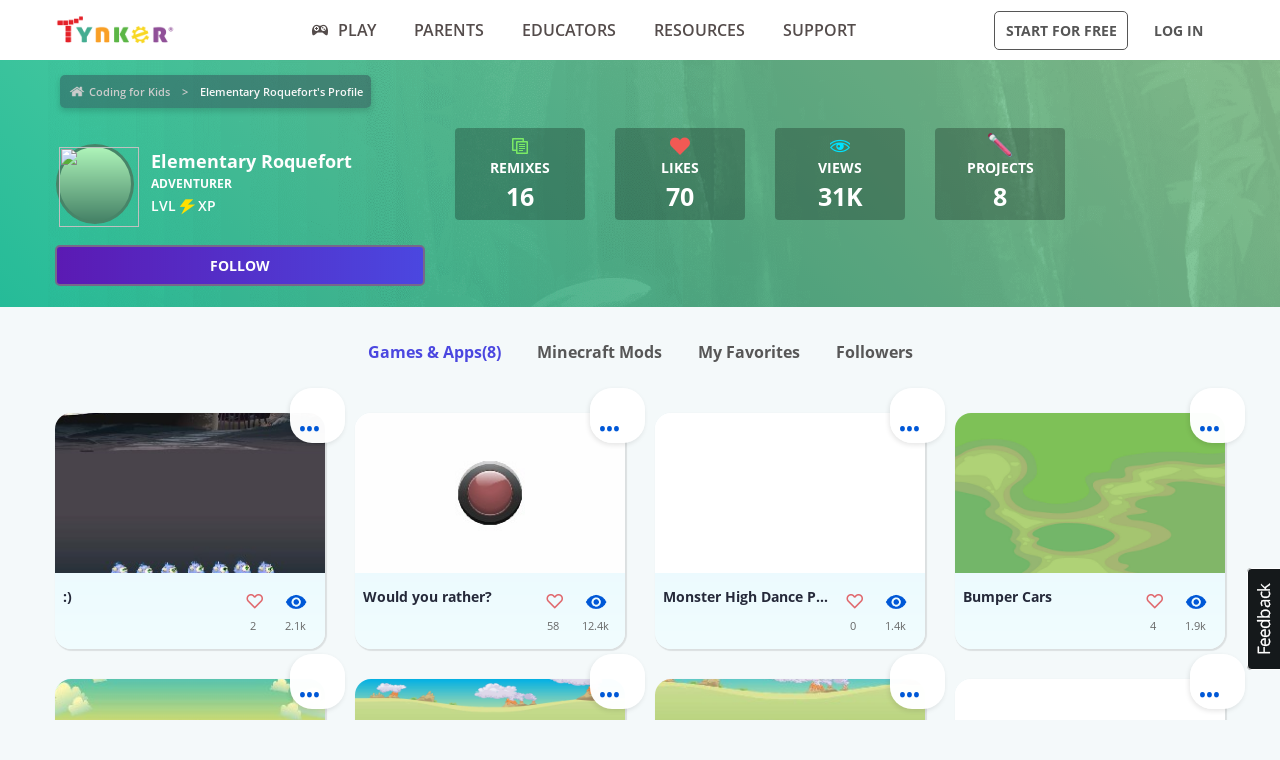

--- FILE ---
content_type: text/html; charset=UTF-8
request_url: https://www.tynker.com/community/profiles/56a83768434a5c2b7c8b456c/
body_size: 13532
content:
<!DOCTYPE html>
<html class="sticky-footer" lang="en">
<head>
    <meta http-equiv="Content-Type" content="text/html; charset=UTF-8">
    <meta charset="UTF-8">
    <meta name="viewport" content="width=device-width, initial-scale=1.0">
    <meta name="language" content="en" />
    <meta name="google-site-verification" content="5DlMDlKLgHzjbegRYP9UHXr6EZ6a3a6J0-PRa_smKis" />
        <meta name="description" content="Make learning to code fun with Coding Game Apps! Kids can explore coding concepts and skills through fun, interactive activities. Download the Tynker Mobile Coding apps now for an engaging, educational experience that encourages problem-solving and creative thinking.">
                <meta name="robots" content="noindex">
        <link rel="canonical" href="/community/profiles/56a83768434a5c2b7c8b456c/">

        <meta name="apple-itunes-app" content="app-id=805869467">


<link rel="icon" type="image/png" href="/logos/favicons/48x48.png" sizes="48x48" />
<link rel="icon" type="image/png" href="/logos/favicons/96x96.png" sizes="96x96" />

<link rel="apple-touch-icon-precomposed" href="/logos/icons/appicon-180.png" sizes="180x180" />

<link rel="manifest" href="/manifest.json" />
<meta name="mobile-web-app-capable" content="yes"></meta>
<meta name="theme-color" content="#c6eef9"></meta>

    
<!-- Schema.org markup for Google+ -->
<meta itemprop="name" content="Elementary Roquefort | Tynker">
<meta itemprop="description" content="Make learning to code fun with Coding Game Apps! Kids can explore coding concepts and skills through fun, interactive activities. Download the Tynker Mobile Coding apps now for an engaging, educational experience that encourages problem-solving and creative thinking.">
    <meta itemprop="image" content="https://www.tynker.com/image/og/2016-fb-modding.jpg">

<!-- Twitter Card data -->
<meta name="twitter:card" content="summary_large_image" />
<meta name="twitter:site" content="@gotynker" />
<meta name="twitter:title" content="Elementary Roquefort | Tynker" />
<meta name="twitter:description" content="Make learning to code fun with Coding Game Apps! Kids can explore coding concepts and skills through fun, interactive activities. Download the Tynker Mobile Coding apps now for an engaging, educational experience that encourages problem-solving and creative thinking." />
<meta name="twitter:image" content="https://www.tynker.com/image/og/2016-fb-modding.jpg" />
<meta name="twitter:image:src" content="https://www.tynker.com/image/og/2016-fb-modding.jpg">
    <meta property="twitter:image:width" content="1200" />
    <meta property="twitter:image:height" content="628" />
<meta name="twitter:url" content="/community/profiles/56a83768434a5c2b7c8b456c/" />
<meta name="twitter:creator" content="@gotynker">
    <meta property="fb:app_id" content="189623408308473"/>

<!-- Open Graph data -->
<meta property="og:title" content="Elementary Roquefort | Tynker" />
<meta property="og:type" content="website" />
    <meta property="og:image" content="https://www.tynker.com/image/og/2016-fb-modding.jpg" />
    <meta property="og:image:width" content="1200" />
    <meta property="og:image:height" content="628" />
<meta property="og:url" content="/community/profiles/56a83768434a5c2b7c8b456c/" />
<meta property="og:description" content="Make learning to code fun with Coding Game Apps! Kids can explore coding concepts and skills through fun, interactive activities. Download the Tynker Mobile Coding apps now for an engaging, educational experience that encourages problem-solving and creative thinking." />
<meta property="og:site_name" content="Tynker.com" />
    <meta property="article:tag" content="Tynker" />
    <meta property="article:tag" content="STEM" />
    <meta property="article:tag" content="Learn to code" />
    <meta property="article:tag" content="Hour of Code" />
    <meta property="article:tag" content="Coding for Kids" />
    <meta property="article:tag" content="Minecraft" />
    <meta property="article:tag" content="Minecraft Modding" />
    <meta property="article:tag" content="Minecraft Courses" />


    <meta name="enable_collector_modal" content="true">
        <title>Elementary Roquefort | Tynker</title>
    <!-- google classroom api -->
    
        <link rel="preload" type="font/woff" href="/global/fonts/open-sans/opensans-bold.woff" as="font" crossorigin>
    <link rel="preload" type="font/ttf" href="/global/fonts/montserrat/montserrat-bold.ttf" as="font" crossorigin>
    <link rel="preload" type="font/ttf" href="/global/fonts/montserrat/montserrat-regular.ttf" as="font" crossorigin>
    <link rel="preload" type="font/woff" href="/global/fonts/open-sans/opensans-regular.woff" as="font" crossorigin>
    <link rel="preload" type="font/woff" href="/global/fonts/open-sans/opensans-semibold.woff" as="font" crossorigin>
    <link rel="preload" type="font/woff" href="/global/fonts/icomoon/icomoon.woff" as="font" crossorigin>
    <link rel="preconnect" href="//www.google-analytics.com" />
    
    <link rel="stylesheet" type="text/css" href="/js/dist/site_webpack_modern.css?cache=max&v=b66feed500" />
    <script type="text/javascript" src="/js/lib/jquery/jquery-3.6.0.min.js?cache=max&v=b82d238500"></script>

        <!-- custom page specific includes -->
        <!-- 4 custom page specific styles -->
        <script>
    let experiment = localStorage.getItem('gb_experiment');
    let variant = localStorage.getItem('gb_variant');
    dataLayer = [{'rdp': true}];
</script>
    <!-- Google Tag Manager -->
    <script>(function(w,d,s,l,i){w[l]=w[l]||[];w[l].push({'gtm.start':
                new Date().getTime(),event:'gtm.js'});var f=d.getElementsByTagName(s)[0],
            j=d.createElement(s),dl=l!='dataLayer'?'&l='+l:'';j.async=true;j.src=
            'https://www.googletagmanager.com/gtm.js?id='+i+dl;f.parentNode.insertBefore(j,f);
        })(window,document,'script','dataLayer','GTM-NFJHBQZ');</script>
    <!-- End Google Tag Manager -->
<script>
    // Define dataLayer and the gtag function.
    function gtag(){dataLayer.push(arguments);}
    // Initialize the consent, based on cookie settings.
    gtag('consent', 'default', {
        'analytics_storage': "granted",
        'ad_storage': "denied"    });
            gtag('set', 'allow_google_signals', false);
        let user_properties = {};
            user_properties['role'] = 'Anonymous';
                user_properties['member_type'] = 'Browser';
        if (experiment && variant) {
        user_properties['gb_experiment'] = experiment;
        user_properties['gb_variant'] = variant;
    }
    // Override variants from local storage (this was a hack for nextjs bridge)
        
    if (Object.keys(user_properties).length) {
        gtag('set', 'user_properties', user_properties);
    }
</script>

<!-- Google Analytics -->
<script>
    (function(i,s,o,g,r,a,m){i['GoogleAnalyticsObject']=r;i[r]=i[r]||function(){
        (i[r].q=i[r].q||[]).push(arguments)},i[r].l=1*new Date();a=s.createElement(o),
        m=s.getElementsByTagName(o)[0];a.async=1;a.src=g;m.parentNode.insertBefore(a,m)
    })(window,document,'script','//www.google-analytics.com/analytics.js','gaLegacy');

    window.ga = function () {
        gaLegacy.apply(this, arguments);
        if (arguments[1] === 'event') {
            window.dataLayer = window.dataLayer || [];
            window.dataLayer.push({
                "event": "ga_legacy_event",
                'event_category': arguments[2],
                'event_action': arguments[3],
                'event_label':arguments[4],
            });
        }
    }

    ga('create', 'UA-34332914-1', 'auto');

    // GA Optimize
    ga('require', 'GTM-WRCH635');

    
            // Dimension 1: the member type custom dimension
        ga('set', 'dimension1', 'Browser');
    
    // Dimension 2: A/B test tracking, if applicable
    
            ga('set', 'dimension3', 'Anonymous');
    
    var isHiDpi = window.devicePixelRatio && window.devicePixelRatio >= 1.5;
    ga('set', 'dimension5', isHiDpi);

    var roleSelectorRole = window.localStorage ? window.localStorage.getItem('selectRole:role') : null;
    if (roleSelectorRole) {
        ga('set', 'dimension6', roleSelectorRole);
    }

        ga('require', 'ec');
                        ga('send', 'pageview');
            </script>
<!-- End Google Analytics -->
<!-- Hotjar Tracking Code -->
    <style type="text/css">
        @media print {
            ._hj_feedback_container { display: none; }
        }
    </style>
    <script>
        (function(h,o,t,j,a,r){
            h.hj=h.hj||function(){(h.hj.q=h.hj.q||[]).push(arguments)};
            h._hjSettings={hjid:133938,hjsv:5};
            a=o.getElementsByTagName('head')[0];
            r=o.createElement('script');r.async=1;
            r.src=t+h._hjSettings.hjid+j+h._hjSettings.hjsv;
            a.appendChild(r);
        })(window,document,'//static.hotjar.com/c/hotjar-','.js?sv=');
    </script>
<script>
    </script>
    
    </head>
<body class="site site-app  "
            >

    
    <div class=" " >
                            <header id="header" class="header-new-app-3 "
                >
                <nav class="zf-row ">
    <div class="zf-column small-2 hide-for-small-when-stuck hide-for-large off-canvas-toggle">
        <a data-toggle="off-canvas" href="javascript:void(0)">
            <img src="/image/ui/icn-hamburger.png" style="width: 23px; height: 17px;" alt="Open menu">
        </a>
    </div>
    <div class="zf-column small-8 large-2 small-4-when-stuck logo text-center large-text-left">
        <div class="hide-when-stuck">
            <a href="/?t=reset">
                <img src="/images/tynker-logos/tynker-registered.png" alt="Tynker" class="logo-img hide-for-medium" width="367" height="50">
                <img src="/images/tynker-logos/tynker-registered.png" alt="Tynker" class="logo-img show-for-medium" width="367" height="50">
            </a>
                    </div>
        <div class="show-when-stuck">
            <a href="/?t=reset">
                <img src="/images/tynker-logos/tynker-registered.png" alt="Tynker" class="logo-img hide-for-medium" width="367" height="50">
                <img src="/images/tynker-logos/tynker-registered.png" alt="Tynker" class="logo-img show-for-medium" width="367" height="50">
            </a>
                    </div>
    </div>
        <div class=" zf-column large-7 small-8-when-stuck show-for-large large-padding-left-0 large-padding-right-0 text-center show-for-small-when-stuck">
        <ul>
                                                <li class="nav-item-free-play nav__item__link--highlighted highlighted  has-nav-menu hide-when-stuck">
                        <a class="--novisit" ga-event-click ga4-event-data="{'event': 'select_item', 'item_list_name': 'HP Top nav', items: [{'item_name':'Play'}]}"                            href="/play/">
                            <span class="icon-gamepad"></span>Play                        </a>
                                                    <ul class="nav-menu">
                                                                    <li class=" ">
                                        <a class="" href="/play/"
                                           >
                                            Coding Games                                                                                    </a>

                                                                            </li>
                                                                    <li class=" has-nav-menu">
                                        <a class="has-right-icon" href="/minecraft/"
                                           >
                                            Minecraft                                                                                    </a>

                                                                                  <div class="sub-nav-menu-wrapper hide-when-stuck">
                                            <ul class="sub-nav-menu">
                                                                                                    <li class=" ">
                                                        <a href="/minecraft/skins/"
                                                         >
                                                            Minecraft Skins                                                        </a>
                                                    </li>
                                                                                                    <li class=" ">
                                                        <a href="/minecraft/mods/"
                                                         >
                                                            Minecraft Mods                                                        </a>
                                                    </li>
                                                                                                    <li class=" ">
                                                        <a href="/minecraft/mobs/"
                                                         >
                                                            Minecraft Mobs                                                        </a>
                                                    </li>
                                                                                                    <li class=" ">
                                                        <a href="/minecraft/items/"
                                                         >
                                                            Minecraft Items                                                        </a>
                                                    </li>
                                                                                                    <li class=" ">
                                                        <a href="/minecraft/addons/"
                                                         >
                                                            Minecraft Addons                                                        </a>
                                                    </li>
                                                                                                    <li class=" ">
                                                        <a href="/minecraft/blocks/"
                                                         >
                                                            Minecraft Blocks                                                        </a>
                                                    </li>
                                                                                            </ul>
                                          </div>
                                                                            </li>
                                                                    <li class=" ">
                                        <a class="" href="/hour-of-code/"
                                           >
                                            Hour of Code                                                                                    </a>

                                                                            </li>
                                                                    <li class=" ">
                                        <a class="" href="/community/galleries/"
                                           >
                                            Community                                                                                    </a>

                                                                            </li>
                                                            </ul>
                                            </li>
                                    <li class="nav-item-parents   has-nav-menu hide-when-stuck">
                        <a class="--novisit" ga-event-click ga4-event-data="{'event': 'select_item', 'item_list_name': 'HP Top nav', items: [{'item_name':'parents'}]}"                            href="/parents/">
                            Parents                        </a>
                                                    <ul class="nav-menu">
                                                                    <li class="default ">
                                        <a class="" href="/parents/"
                                           >
                                            Overview                                                                                    </a>

                                                                            </li>
                                                                    <li class=" ">
                                        <a class="" href="/parents/curriculum/"
                                           >
                                            Curriculum                                                                                    </a>

                                                                            </li>
                                                                    <li class=" ">
                                        <a class="" href="/parents/pricing/"
                                           >
                                            Plans & Pricing                                                                                    </a>

                                                                            </li>
                                                                    <li class=" ">
                                        <a class="" href="/parents/gift"
                                           >
                                            Gift                                                                                    </a>

                                                                            </li>
                                                            </ul>
                                            </li>
                                    <li class="nav-item-educators   has-nav-menu hide-when-stuck">
                        <a class="--novisit" ga-event-click ga4-event-data="{'event': 'select_item', 'item_list_name': 'HP Top nav', items: [{'item_name':'Educators'}]}"                            href="/school/">
                            Educators                        </a>
                                                    <ul class="nav-menu">
                                                                    <li class="default ">
                                        <a class="" href="/school/"
                                           >
                                            Overview                                                                                    </a>

                                                                            </li>
                                                                    <li class=" ">
                                        <a class="" href="/school/coding-curriculum/"
                                           >
                                            School Curriculum                                                                                    </a>

                                                                            </li>
                                                                    <li class=" ">
                                        <a class="" href="/school/standards/"
                                           >
                                            Standards Alignment                                                                                    </a>

                                                                            </li>
                                                                    <li class=" ">
                                        <a class="" href="/school/coding-curriculum/request"
                                           >
                                            Request a Quote                                                                                    </a>

                                                                            </li>
                                                                    <li class=" ">
                                        <a class="" href="/school/training/"
                                           >
                                            Training & PD                                                                                    </a>

                                                                            </li>
                                                                    <li class=" ">
                                        <a class="" href="/hour-of-code/teacher"
                                           >
                                            Hour of Code                                                                                    </a>

                                                                            </li>
                                                            </ul>
                                            </li>
                                    <li class="nav-item-why_code   has-nav-menu hide-when-stuck">
                        <a class="--novisit" ga-event-click ga4-event-data="{'event': 'select_item', 'item_list_name': 'HP Top nav', items: [{'item_name':'Resources'}]}"                            href="/coding-for-kids/what-is-coding-for-kids">
                            Resources                        </a>
                                                    <ul class="nav-menu">
                                                                    <li class="default ">
                                        <a class="" href="/coding-for-kids/what-is-coding-for-kids/"
                                           >
                                            What is Coding?                                                                                    </a>

                                                                            </li>
                                                                    <li class=" ">
                                        <a class="" href="/coding-for-kids/why-coding-matters/"
                                           >
                                            Why Coding Matters                                                                                    </a>

                                                                            </li>
                                                                    <li class=" ">
                                        <a class="" href="/ebooks/"
                                           >
                                            Coding eBooks                                                                                    </a>

                                                                            </li>
                                                                    <li class=" ">
                                        <a class="" href="/mobile/"
                                           >
                                            Mobile Apps                                                                                    </a>

                                                                            </li>
                                                                    <li class=" ">
                                        <a class="" href="/blog/"
                                           >
                                            Blog                                                                                    </a>

                                                                            </li>
                                                            </ul>
                                            </li>
                                    <li class="nav-item-support   has-nav-menu hide-when-stuck">
                        <a class="--novisit" ga-event-click ga4-event-data="{'event': 'select_item', 'item_list_name': 'HP Top nav', items: [{'item_name':'Support'}]}"                            href="/support">
                            Support                        </a>
                                                    <ul class="nav-menu">
                                                                    <li class="default ">
                                        <a class="" href="/contact"
                                           >
                                            Contact Support                                                                                    </a>

                                                                            </li>
                                                                    <li class=" ">
                                        <a class="" href="//tynkerschools.frontkb.com/en"
                                           target="_blank">
                                            Schools Help Center                                                                                    </a>

                                                                            </li>
                                                                    <li class=" ">
                                        <a class="" href="//tynkerhome.frontkb.com/"
                                           target="_blank">
                                            Home Help Center                                                                                    </a>

                                                                            </li>
                                                            </ul>
                                            </li>
                                                    <li class="nav-flash">
                <span ng-show="state.flash.join" class="hide-for-small-only" ng-class="{'anonymous': state.user.isAnonymous}" ng-bind-html="state.flash.join.message"></span>
            </li>
        </ul>
    </div>
    <div class="zf-column large-3 show-for-large padding-left-0 text-right">
        <ul>
                                                <li class="has-button hide-when-stuck ">
                        <a class="ty-button --dark --hollow"
                        ng-class="{'border': state.flash.join.actionLabel == null, 'join': state.flash.join.actionLabel != null}"
                                                                                                ui-sref="join"
                                                                                       rel="nofollow"
                           ga-event-click
                           ga4-event-data="{'event': 'view_promotion', 'promotion_name': 'Navbar: Join - Start for Free'}"
                           ga-event-click-label="'Navbar: Join - Start for Free'" ng-bind="state.flash.join.actionLabel || 'Start for Free'">Start for Free</a>

                                            </li>
                                                    <li class="has-button hide-when-stuck xlarge-padding-left-xs xlarge-padding-right-xs">
                        <a class="ty-button --dark --clear"  ui-sref="logIn">
                            Log in                        </a>
                    </li>
                                    </ul>
    </div>
</nav>
            </header>
        
    </div>

    
    <main id="content" class="content content--footer-colorful ">
        <div class="off-canvas-wrapper ">
                            <div class="off-canvas off-canvas-absolute position-left dashboard-sidebar" id="off-canvas" data-off-canvas>
                    <ul class="vertical menu dashboard-sidebar-nav dashboard-sidebar-nav-parent accordion-menu" data-accordion-menu>
    
            <li class=" ">
            <a                                 ui-sref="join">
                <span class="title">Start for Free</span>
            </a>
                    </li>
            <li class=" ">
            <a                                 ui-sref="logIn">
                <span class="title">Log in</span>
            </a>
                    </li>
            <li class=" ">
            <a href="/play/"            >
                <span class="title">Play</span>
            </a>
                    </li>
            <li class=" is-accordion-submenu-parent has-pom">
            <a href="/parents/"            >
                <span class="title">Parents</span>
            </a>
                            <ul class="site-submenu">
                                            <li class="default">
                            <a href="/parents/"
                                >
                                Overview                                                            </a>
                        </li>
                                            <li class="">
                            <a href="/parents/curriculum/"
                                >
                                Curriculum                                                            </a>
                        </li>
                                            <li class="">
                            <a href="/parents/pricing/"
                                >
                                Plans & Pricing                                                            </a>
                        </li>
                                            <li class="">
                            <a href="/coding-for-kids/what-is-coding-for-kids"
                                >
                                Why Code?                                                            </a>
                        </li>
                                    </ul>
                    </li>
            <li class=" is-accordion-submenu-parent has-pom">
            <a href="/school/"            >
                <span class="title">Educators</span>
            </a>
                            <ul class="site-submenu">
                                            <li class="default">
                            <a href="/school/"
                                >
                                Overview                                                            </a>
                        </li>
                                            <li class="">
                            <a href="/school/coding-curriculum/"
                                >
                                School Curriculum                                                            </a>
                        </li>
                                            <li class="">
                            <a href="/school/standards/"
                                >
                                Standards Alignment                                                            </a>
                        </li>
                                            <li class="">
                            <a href="/school/coding-curriculum/request"
                                >
                                Request a Quote                                                            </a>
                        </li>
                                            <li class="">
                            <a href="/school/training/"
                                >
                                Training & PD                                                            </a>
                        </li>
                                            <li class="">
                            <a href="/hour-of-code/teacher"
                                >
                                Hour of Code                                                            </a>
                        </li>
                                    </ul>
                    </li>
            <li class=" is-accordion-submenu-parent has-pom">
            <a href="/coding-for-kids/what-is-coding-for-kids"            >
                <span class="title">Resources</span>
            </a>
                            <ul class="site-submenu">
                                            <li class="default">
                            <a href="/coding-for-kids/what-is-coding-for-kids/"
                                >
                                What is Coding?                                                            </a>
                        </li>
                                            <li class="">
                            <a href="/coding-for-kids/why-coding-matters/"
                                >
                                Why Coding Matters                                                            </a>
                        </li>
                                            <li class="">
                            <a href="/ebooks/"
                                >
                                Coding eBooks                                                            </a>
                        </li>
                                            <li class="">
                            <a href="/mobile/"
                                >
                                Mobile Apps                                                            </a>
                        </li>
                                            <li class="">
                            <a href="/blog/"
                                >
                                Blog                                                            </a>
                        </li>
                                    </ul>
                    </li>
            <li class=" is-accordion-submenu-parent has-pom">
            <a href="/support"            >
                <span class="title">Support</span>
            </a>
                            <ul class="site-submenu">
                                            <li class="default">
                            <a href="/contact"
                                >
                                Contact Support                                                            </a>
                        </li>
                                            <li class="">
                            <a href="https://tynkerschools.frontkb.com/en"
                                target="_blank">
                                Schools Help Center                                                            </a>
                        </li>
                                            <li class="">
                            <a href="https://tynkerhome.frontkb.com/"
                                target="_blank">
                                Home Help Center                                                            </a>
                        </li>
                                    </ul>
                    </li>
            <li class=" ">
            <a href="/mobile/"            >
                <span class="title">Tynker Apps</span>
            </a>
                    </li>
    </ul>
                </div>
                        <div class="off-canvas-content" data-off-canvas-content>
                                <div class="community-profile">
    <!-- div for matching community profile markup -->
    <div>
        <div class="community-profile-hero community-profile-hero-adventurer">
            <div class="zf-row">
                <div class="zf-column" style="margin-bottom: 1.5rem; margin-top: 0.3rem;">
                    <ul class="breadcrumbs" style="display: inline-block;">
<li><a href="/dashboard/student/#/community">Coding for Kids</a></li>
<li><a class="current" href="">Elementary Roquefort's Profile</a></li>
</ul>
                </div>
            </div>
                            <div class="zf-row">
                    <!-- Avatar -->
                    <div class="zf-column small-12 medium-6 large-4">
                        <div class="float-left">
                            <div class="profile-banner-avatar">
                                <img class="avatar-img" src="">
                            </div>
                        </div>
                        <div class="float-left" style="margin-left: 1rem;">
                            <div class="profile-banner-username">Elementary Roquefort</div>
                            <!-- <div class="profile-banner-coding-since">Coding since {{vm.profile.user.user_created.sec * 1000 | date : 'MM/d/yyyy' }}</div> -->
                            <div class="profile-banner-user-ranking"> adventurer</div>
                            <div class="profile-banner-xp">
                                <span class="title ng-binding" title=" XP">LVL  <span class="icon-lightning"></span>  XP</span>
                            </div>
                        </div>
                        <follow-button user-id="56a83768434a5c2b7c8b456c"></follow-button>
                    </div>
                    <!-- Stats & interests -->
                    <div class="zf-column medium-6 large-8">
                        <!-- Stats -->
                        <div class="zf-row small-up-2 medium-up-2 large-up-5">
                                                            <div class="zf-column text-center">
                                    <div class="profile-banner-counter profile-banner-remixes">
                                        <a href="">
                                            <div class="counter-icon"><span class="icon-copy"></span></div>
                                            <div class="counter-label">Remixes</div>
                                            <div class="counter-count">16</div>
                                            <div class="counter-label-hover">Has been remixed <strong>16</strong> times.</div>
                                        </a>
                                    </div>
                                </div>
                                                        <div class="zf-column text-center">
                                <div class="profile-banner-counter profile-banner-likes">
                                    <a href="">
                                        <div class="counter-icon"><span class="icon-heart-2"></span></div>
                                        <div class="counter-label">Likes</div>
                                        <div class="counter-count">70</div>
                                        <div class="counter-label-hover">Has been liked <strong>70</strong> times.</div>
                                    </a>
                                </div>
                            </div>
                            <div class="zf-column text-center">
                                <div class="profile-banner-counter profile-banner-views">
                                    <div class="profile-banner-views">
                                        <a href="">
                                            <div class="counter-icon"><span class="icon-eye"></span></div>
                                            <div class="counter-label">Views</div>
                                            <div class="counter-count">31k</div>
                                            <div class="counter-label-hover">Has been viewed <strong>31011</strong> times.</div>
                                        </a>
                                    </div>
                                </div>
                            </div>
                            <div class="zf-column text-center">
                                <div class="profile-banner-counter profile-banner-projects">
                                    <a href="">
                                        <div class="counter-icon"><img src="/image/dashboard/student/public-profile/projects-icon-01-08-2018.png"></div>
                                        <div class="counter-label">Projects</div>
                                        <div class="counter-count">8</div>
                                        <div class="counter-label-hover">Has created <strong>8</strong> projects.</div>
                                    </a>
                                </div>
                            </div>
                                                                                </div>
                        <!-- Interests -->
                        <div class="zf-row small-up-2 medium-up-3 interests-row">
                                                    </div>
                    </div>
                </div>
                    </div>
        <ul class="menu menu-filters text-center">
            <li class="is-active">
                <a href="/community/profiles/56a83768434a5c2b7c8b456c//projects" rel="nofollow">Games & Apps<span>(8)</span></a>
            </li>
            <li class="">
                <a href="/community/profiles/56a83768434a5c2b7c8b456c//minecraft" rel="nofollow">Minecraft Mods </a>
            </li>
            <li class="">
                <a href="/community/profiles/56a83768434a5c2b7c8b456c//favorites" rel="nofollow">My Favorites </a>
            </li>
            <li class="">
                <a href="/community/profiles/56a83768434a5c2b7c8b456c//followers" rel="nofollow">Followers</a>
            </li>
                    </ul>
                    <div class="profile-projects">
                                    <ul class="zf-row small-up-2 medium-up-4">
                        <li class="zf-column">    <div class="project-card-2" card-with-options>
        <a class="card-preview "
           card-front
           href="/community/projects/play/56a45648434a5c27458b456b/"
           title=":)"
           data-toggler=".hide">
                            <span class="card-preview-image lazy-img"
                     style="background-image: url(/projects/screenshot/56a45648434a5c27458b456b/screenshot.png);"
                     title=":)">
                </span>
                        <span class="card-preview-action">
                <span class="card-preview-action-icon custom-play-icon"></span>
            </span>
        </a>
        <div class="card-details zf-row collapse" card-front>
                        <div class="zf-column small-8">
                <div class="card-name">:)</div>
                <div class="card-description">
                                    </div>
            </div>
            <div class="zf-column small-2">
                                    <div class="card-counter card-counter-likes enable-like "
                         like-community-project
                         liked="false"
                         community-project-id="56a96f2baf9231237f8b45ee"
                         number-likes-selector=".value">
                        <div class="image"></div>
                        <div class="value">2</div>
                    </div>
                            </div>
            <div class="zf-column small-2">
                <div class="card-counter card-counter-views">
                    <div class="image"></div>
                    <div class="value">2.1k</div>
                </div>
            </div>
        </div>
            <div class="card-back hide" card-back>
            <ul>
                                    <li>
                        <a open-modal="modalPlayProject"
                           project-id="56a45648434a5c27458b456b"
                           href="javascript:void(0);">
                            <span class="icon icon-play-2"></span><span class="text">Play</span>
                        </a>
                    </li>
                                <li>
                    <a href="/ide/?p=56a45648434a5c27458b456b" title="Remix :)">
                        <span class="icon icon-remix"></span><span class="text">Remix</span>
                    </a>
                </li>
                <li>
                                            <a open-modal="modalShareProject"
                           project-id="56a45648434a5c27458b456b"
                           project-name=":)"
                           href="javascript:void(0)">
                            <span class="icon icon-share"></span><span class="text">Share</span>
                        </a>
                                    </li>
                <li>
                    <a open-modal="modalReportCommunityAsset"
                       asset-type="project"
                       community-asset-id="56a96f2baf9231237f8b45ee"
                       href="javascript:void(0)">
                        <span class="icon icon-flag"></span><span class="text">Report</span>
                    </a>
                </li>
            </ul>
        </div>
        <a class="card-more-options" card-more-options href="javascript:void(0)">
            <span class="icon-more"></span>
        </a>
        </div>
</li><li class="zf-column">    <div class="project-card-2" card-with-options>
        <a class="card-preview "
           card-front
           href="/community/projects/play/would-you-rather/56a83192c5e93d63798b4573/"
           title="Would you rather?"
           data-toggler=".hide">
                            <span class="card-preview-image lazy-img"
                     style="background-image: url(/projects/screenshot/56a83192c5e93d63798b4573/would-you-rather.png);"
                     title="Would you rather?">
                </span>
                        <span class="card-preview-action">
                <span class="card-preview-action-icon custom-play-icon"></span>
            </span>
        </a>
        <div class="card-details zf-row collapse" card-front>
                        <div class="zf-column small-8">
                <div class="card-name">Would you rather?</div>
                <div class="card-description">
                                    </div>
            </div>
            <div class="zf-column small-2">
                                    <div class="card-counter card-counter-likes enable-like "
                         like-community-project
                         liked="false"
                         community-project-id="56a96cb3af9231757f8b4586"
                         number-likes-selector=".value">
                        <div class="image"></div>
                        <div class="value">58</div>
                    </div>
                            </div>
            <div class="zf-column small-2">
                <div class="card-counter card-counter-views">
                    <div class="image"></div>
                    <div class="value">12.4k</div>
                </div>
            </div>
        </div>
            <div class="card-back hide" card-back>
            <ul>
                                    <li>
                        <a open-modal="modalPlayProject"
                           project-id="56a83192c5e93d63798b4573"
                           href="javascript:void(0);">
                            <span class="icon icon-play-2"></span><span class="text">Play</span>
                        </a>
                    </li>
                                <li>
                    <a href="/ide/?p=56a83192c5e93d63798b4573" title="Remix Would you rather?">
                        <span class="icon icon-remix"></span><span class="text">Remix</span>
                    </a>
                </li>
                <li>
                                            <a open-modal="modalShareProject"
                           project-id="56a83192c5e93d63798b4573"
                           project-name="Would you rather?"
                           href="javascript:void(0)">
                            <span class="icon icon-share"></span><span class="text">Share</span>
                        </a>
                                    </li>
                <li>
                    <a open-modal="modalReportCommunityAsset"
                       asset-type="project"
                       community-asset-id="56a96cb3af9231757f8b4586"
                       href="javascript:void(0)">
                        <span class="icon icon-flag"></span><span class="text">Report</span>
                    </a>
                </li>
            </ul>
        </div>
        <a class="card-more-options" card-more-options href="javascript:void(0)">
            <span class="icon-more"></span>
        </a>
        </div>
</li><li class="zf-column">    <div class="project-card-2" card-with-options>
        <a class="card-preview "
           card-front
           href="/ide/?p=56a837feda667198798b4570"
           title="Monster High Dance Party"
           data-toggler=".hide">
                            <span class="card-preview-image lazy-img"
                     style="background-image: url(/projects/screenshot/56a837feda667198798b4570/monster-high-dance-party.png);"
                     title="Monster High Dance Party">
                </span>
                        <span class="card-preview-action">
                <span class="card-preview-action-icon custom-play-icon"></span>
            </span>
        </a>
        <div class="card-details zf-row collapse" card-front>
                        <div class="zf-column small-8">
                <div class="card-name">Monster High Dance Party</div>
                <div class="card-description">
                                    </div>
            </div>
            <div class="zf-column small-2">
                                    <div class="card-counter card-counter-likes enable-like "
                         like-community-project
                         liked="false"
                         community-project-id="56add1e62af971243c8b5fcb"
                         number-likes-selector=".value">
                        <div class="image"></div>
                        <div class="value">0</div>
                    </div>
                            </div>
            <div class="zf-column small-2">
                <div class="card-counter card-counter-views">
                    <div class="image"></div>
                    <div class="value">1.4k</div>
                </div>
            </div>
        </div>
            <div class="card-back hide" card-back>
            <ul>
                                    <li>
                        <a open-modal="modalPlayProject"
                           project-id="56a837feda667198798b4570"
                           href="javascript:void(0);">
                            <span class="icon icon-play-2"></span><span class="text">Play</span>
                        </a>
                    </li>
                                <li>
                    <a href="/ide/?p=56a837feda667198798b4570" title="Remix Monster High Dance Party">
                        <span class="icon icon-remix"></span><span class="text">Remix</span>
                    </a>
                </li>
                <li>
                                            <a open-modal="modalShareProject"
                           project-id="56a837feda667198798b4570"
                           project-name="Monster High Dance Party"
                           href="javascript:void(0)">
                            <span class="icon icon-share"></span><span class="text">Share</span>
                        </a>
                                    </li>
                <li>
                    <a open-modal="modalReportCommunityAsset"
                       asset-type="project"
                       community-asset-id="56add1e62af971243c8b5fcb"
                       href="javascript:void(0)">
                        <span class="icon icon-flag"></span><span class="text">Report</span>
                    </a>
                </li>
            </ul>
        </div>
        <a class="card-more-options" card-more-options href="javascript:void(0)">
            <span class="icon-more"></span>
        </a>
        </div>
</li><li class="zf-column">    <div class="project-card-2" card-with-options>
        <a class="card-preview "
           card-front
           href="/community/projects/play/bumper-cars/56a850abda6671f87c8b4568/"
           title="Bumper Cars"
           data-toggler=".hide">
                            <span class="card-preview-image lazy-img"
                     style="background-image: url(/projects/screenshot/56a850abda6671f87c8b4568/bumper-cars.png);"
                     title="Bumper Cars">
                </span>
                        <span class="card-preview-action">
                <span class="card-preview-action-icon custom-play-icon"></span>
            </span>
        </a>
        <div class="card-details zf-row collapse" card-front>
                        <div class="zf-column small-8">
                <div class="card-name">Bumper Cars</div>
                <div class="card-description">
                                    </div>
            </div>
            <div class="zf-column small-2">
                                    <div class="card-counter card-counter-likes enable-like "
                         like-community-project
                         liked="false"
                         community-project-id="56aa4f31af92312a168b45c1"
                         number-likes-selector=".value">
                        <div class="image"></div>
                        <div class="value">4</div>
                    </div>
                            </div>
            <div class="zf-column small-2">
                <div class="card-counter card-counter-views">
                    <div class="image"></div>
                    <div class="value">1.9k</div>
                </div>
            </div>
        </div>
            <div class="card-back hide" card-back>
            <ul>
                                    <li>
                        <a open-modal="modalPlayProject"
                           project-id="56a850abda6671f87c8b4568"
                           href="javascript:void(0);">
                            <span class="icon icon-play-2"></span><span class="text">Play</span>
                        </a>
                    </li>
                                <li>
                    <a href="/ide/?p=56a850abda6671f87c8b4568" title="Remix Bumper Cars">
                        <span class="icon icon-remix"></span><span class="text">Remix</span>
                    </a>
                </li>
                <li>
                                            <a open-modal="modalShareProject"
                           project-id="56a850abda6671f87c8b4568"
                           project-name="Bumper Cars"
                           href="javascript:void(0)">
                            <span class="icon icon-share"></span><span class="text">Share</span>
                        </a>
                                    </li>
                <li>
                    <a open-modal="modalReportCommunityAsset"
                       asset-type="project"
                       community-asset-id="56aa4f31af92312a168b45c1"
                       href="javascript:void(0)">
                        <span class="icon icon-flag"></span><span class="text">Report</span>
                    </a>
                </li>
            </ul>
        </div>
        <a class="card-more-options" card-more-options href="javascript:void(0)">
            <span class="icon-more"></span>
        </a>
        </div>
</li><li class="zf-column">    <div class="project-card-2" card-with-options>
        <a class="card-preview "
           card-front
           href="/community/projects/play/critter-clone-clicker/56a850ac101b74de038b4576/"
           title="Critter Clone Clicker"
           data-toggler=".hide">
                            <span class="card-preview-image lazy-img"
                     style="background-image: url(/projects/screenshot/56a850ac101b74de038b4576/critter-clone-clicker.png);"
                     title="Critter Clone Clicker">
                </span>
                        <span class="card-preview-action">
                <span class="card-preview-action-icon custom-play-icon"></span>
            </span>
        </a>
        <div class="card-details zf-row collapse" card-front>
                        <div class="zf-column small-8">
                <div class="card-name">Critter Clone Clicker</div>
                <div class="card-description">
                                    </div>
            </div>
            <div class="zf-column small-2">
                                    <div class="card-counter card-counter-likes enable-like "
                         like-community-project
                         liked="false"
                         community-project-id="56aa4f32af92312a168b45c9"
                         number-likes-selector=".value">
                        <div class="image"></div>
                        <div class="value">0</div>
                    </div>
                            </div>
            <div class="zf-column small-2">
                <div class="card-counter card-counter-views">
                    <div class="image"></div>
                    <div class="value">2.3k</div>
                </div>
            </div>
        </div>
            <div class="card-back hide" card-back>
            <ul>
                                    <li>
                        <a open-modal="modalPlayProject"
                           project-id="56a850ac101b74de038b4576"
                           href="javascript:void(0);">
                            <span class="icon icon-play-2"></span><span class="text">Play</span>
                        </a>
                    </li>
                                <li>
                    <a href="/ide/?p=56a850ac101b74de038b4576" title="Remix Critter Clone Clicker">
                        <span class="icon icon-remix"></span><span class="text">Remix</span>
                    </a>
                </li>
                <li>
                                            <a open-modal="modalShareProject"
                           project-id="56a850ac101b74de038b4576"
                           project-name="Critter Clone Clicker"
                           href="javascript:void(0)">
                            <span class="icon icon-share"></span><span class="text">Share</span>
                        </a>
                                    </li>
                <li>
                    <a open-modal="modalReportCommunityAsset"
                       asset-type="project"
                       community-asset-id="56aa4f32af92312a168b45c9"
                       href="javascript:void(0)">
                        <span class="icon icon-flag"></span><span class="text">Report</span>
                    </a>
                </li>
            </ul>
        </div>
        <a class="card-more-options" card-more-options href="javascript:void(0)">
            <span class="icon-more"></span>
        </a>
        </div>
</li><li class="zf-column">    <div class="project-card-2" card-with-options>
        <a class="card-preview "
           card-front
           href="/community/projects/play/animal-music-clicker/56a850ac434a5ca57f8b4575/"
           title="Animal Music Clicker"
           data-toggler=".hide">
                            <span class="card-preview-image lazy-img"
                     style="background-image: url(/projects/screenshot/56a850ac434a5ca57f8b4575/animal-music-clicker.png);"
                     title="Animal Music Clicker">
                </span>
                        <span class="card-preview-action">
                <span class="card-preview-action-icon custom-play-icon"></span>
            </span>
        </a>
        <div class="card-details zf-row collapse" card-front>
                        <div class="zf-column small-8">
                <div class="card-name">Animal Music Clicker</div>
                <div class="card-description">
                                    </div>
            </div>
            <div class="zf-column small-2">
                                    <div class="card-counter card-counter-likes enable-like "
                         like-community-project
                         liked="false"
                         community-project-id="56a96f2baf9231237f8b45f2"
                         number-likes-selector=".value">
                        <div class="image"></div>
                        <div class="value">1</div>
                    </div>
                            </div>
            <div class="zf-column small-2">
                <div class="card-counter card-counter-views">
                    <div class="image"></div>
                    <div class="value">5.7k</div>
                </div>
            </div>
        </div>
            <div class="card-back hide" card-back>
            <ul>
                                    <li>
                        <a open-modal="modalPlayProject"
                           project-id="56a850ac434a5ca57f8b4575"
                           href="javascript:void(0);">
                            <span class="icon icon-play-2"></span><span class="text">Play</span>
                        </a>
                    </li>
                                <li>
                    <a href="/ide/?p=56a850ac434a5ca57f8b4575" title="Remix Animal Music Clicker">
                        <span class="icon icon-remix"></span><span class="text">Remix</span>
                    </a>
                </li>
                <li>
                                            <a open-modal="modalShareProject"
                           project-id="56a850ac434a5ca57f8b4575"
                           project-name="Animal Music Clicker"
                           href="javascript:void(0)">
                            <span class="icon icon-share"></span><span class="text">Share</span>
                        </a>
                                    </li>
                <li>
                    <a open-modal="modalReportCommunityAsset"
                       asset-type="project"
                       community-asset-id="56a96f2baf9231237f8b45f2"
                       href="javascript:void(0)">
                        <span class="icon icon-flag"></span><span class="text">Report</span>
                    </a>
                </li>
            </ul>
        </div>
        <a class="card-more-options" card-more-options href="javascript:void(0)">
            <span class="icon-more"></span>
        </a>
        </div>
</li><li class="zf-column">    <div class="project-card-2" card-with-options>
        <a class="card-preview "
           card-front
           href="/community/projects/play/marching-critter-band/56a850acc5e93dfc7d8b457e/"
           title="Marching Critter Band"
           data-toggler=".hide">
                            <span class="card-preview-image lazy-img"
                     style="background-image: url(/projects/screenshot/56a850acc5e93dfc7d8b457e/marching-critter-band.png);"
                     title="Marching Critter Band">
                </span>
                        <span class="card-preview-action">
                <span class="card-preview-action-icon custom-play-icon"></span>
            </span>
        </a>
        <div class="card-details zf-row collapse" card-front>
                        <div class="zf-column small-8">
                <div class="card-name">Marching Critter Band</div>
                <div class="card-description">
                                    </div>
            </div>
            <div class="zf-column small-2">
                                    <div class="card-counter card-counter-likes enable-like "
                         like-community-project
                         liked="false"
                         community-project-id="56aa4f31af92312a168b45c5"
                         number-likes-selector=".value">
                        <div class="image"></div>
                        <div class="value">0</div>
                    </div>
                            </div>
            <div class="zf-column small-2">
                <div class="card-counter card-counter-views">
                    <div class="image"></div>
                    <div class="value">2.1k</div>
                </div>
            </div>
        </div>
            <div class="card-back hide" card-back>
            <ul>
                                    <li>
                        <a open-modal="modalPlayProject"
                           project-id="56a850acc5e93dfc7d8b457e"
                           href="javascript:void(0);">
                            <span class="icon icon-play-2"></span><span class="text">Play</span>
                        </a>
                    </li>
                                <li>
                    <a href="/ide/?p=56a850acc5e93dfc7d8b457e" title="Remix Marching Critter Band">
                        <span class="icon icon-remix"></span><span class="text">Remix</span>
                    </a>
                </li>
                <li>
                                            <a open-modal="modalShareProject"
                           project-id="56a850acc5e93dfc7d8b457e"
                           project-name="Marching Critter Band"
                           href="javascript:void(0)">
                            <span class="icon icon-share"></span><span class="text">Share</span>
                        </a>
                                    </li>
                <li>
                    <a open-modal="modalReportCommunityAsset"
                       asset-type="project"
                       community-asset-id="56aa4f31af92312a168b45c5"
                       href="javascript:void(0)">
                        <span class="icon icon-flag"></span><span class="text">Report</span>
                    </a>
                </li>
            </ul>
        </div>
        <a class="card-more-options" card-more-options href="javascript:void(0)">
            <span class="icon-more"></span>
        </a>
        </div>
</li><li class="zf-column">    <div class="project-card-2" card-with-options>
        <a class="card-preview "
           card-front
           href="/community/projects/play/would-you-rather/56ac36c4c5e93d763d8b4574/"
           title="Would you rather?"
           data-toggler=".hide">
                            <span class="card-preview-image lazy-img"
                     style="background-image: url(/projects/screenshot/56ac36c4c5e93d763d8b4574/would-you-rather.png);"
                     title="Would you rather?">
                </span>
                        <span class="card-preview-action">
                <span class="card-preview-action-icon custom-play-icon"></span>
            </span>
        </a>
        <div class="card-details zf-row collapse" card-front>
                        <div class="zf-column small-8">
                <div class="card-name">Would you rather?</div>
                <div class="card-description">
                                    </div>
            </div>
            <div class="zf-column small-2">
                                    <div class="card-counter card-counter-likes enable-like "
                         like-community-project
                         liked="false"
                         community-project-id="56b0f1e92af97148508b456a"
                         number-likes-selector=".value">
                        <div class="image"></div>
                        <div class="value">5</div>
                    </div>
                            </div>
            <div class="zf-column small-2">
                <div class="card-counter card-counter-views">
                    <div class="image"></div>
                    <div class="value">3k</div>
                </div>
            </div>
        </div>
            <div class="card-back hide" card-back>
            <ul>
                                    <li>
                        <a open-modal="modalPlayProject"
                           project-id="56ac36c4c5e93d763d8b4574"
                           href="javascript:void(0);">
                            <span class="icon icon-play-2"></span><span class="text">Play</span>
                        </a>
                    </li>
                                <li>
                    <a href="/ide/?p=56ac36c4c5e93d763d8b4574" title="Remix Would you rather?">
                        <span class="icon icon-remix"></span><span class="text">Remix</span>
                    </a>
                </li>
                <li>
                                            <a open-modal="modalShareProject"
                           project-id="56ac36c4c5e93d763d8b4574"
                           project-name="Would you rather?"
                           href="javascript:void(0)">
                            <span class="icon icon-share"></span><span class="text">Share</span>
                        </a>
                                    </li>
                <li>
                    <a open-modal="modalReportCommunityAsset"
                       asset-type="project"
                       community-asset-id="56b0f1e92af97148508b456a"
                       href="javascript:void(0)">
                        <span class="icon icon-flag"></span><span class="text">Report</span>
                    </a>
                </li>
            </ul>
        </div>
        <a class="card-more-options" card-more-options href="javascript:void(0)">
            <span class="icon-more"></span>
        </a>
        </div>
</li>                    </ul>
                                                </div>
        <!--
        <div class="community-explorer profile-graph" ng-if="vm.profile.user._id && vm.tab == 'graph' && vm.profile.stats.remixes && vm.profile.stats.remixes > 0">
            <div class="bg">
                <div class="bg2" style="height:600px">
                    <community-project-graph uid="vm.profile.user._id.$id">
                    </community-project-graph>
                </div>
            </div>
        </div>
-->
    </div>
</div>
                                <div>
                    <div id="join-view" ui-view></div>
                </div>
                            </div>
                        <help-agent-chat-button></help-agent-chat-button>
        </div>
        <!-- @tsilva HACK: used to insert stream on the right for bramble IDE -->
        <div class="content__right"></div>
            </main>
                        <footer class=" ">
                            
    <a id="site-feedback" open-modal="modalFeedbackForm">
        <img src="/image/btn-feedback.png" alt="Feedback" title="Feedback" height="102" width="36" />
    </a>

<div class="footer-top zf-row">
    <div class="footer-about zf-column small-12 medium-4 large-4 xlarge-4">
        <h2>About</h2>
        <p>Tynker is the world’s leading K-12 creative coding platform, enabling students of all ages to learn to code at home, school, and on the go. Tynker’s highly successful coding curriculum has been used by one in three U.S. K-8 schools, 150,000 schools globally, and over 100 million kids across 150 countries.</p>
        <a class="kid-safe-seal hide-for-medium"
           rel="noreferrer"
           href="http://www.kidsafeseal.com/certifiedproducts/tynker.html"
           target="_blank">
            <img border="0" alt="Tynker.com (student login area) is certified by the kidSAFE Seal Program."
                 title="Tynker.com (student login area) is certified by the kidSAFE Seal Program."
                 src="//www.kidsafeseal.com/sealimage/12561472311528278049/tynker_small_darktm.png"
                 width="110" height="40" loading="lazy">
        </a>
            </div>
    <div class="footer-links zf-column small-12 medium-8 large-8 xlarge-8">
        <div class="zf-row footer-links-mweb">
                            <div class="zf-column small-3">
                    <h2>Resources</h2>
                    <ul>
                                                    <li>
                                <a
                                    class="ty-link --secondary --light --novisit"
                                    href="//www.tynker.com/blog/"
                                                                        rel="noreferrer"                                >
                                    Blog                                </a>
                            </li>
                                                    <li>
                                <a
                                    class="ty-link --secondary --light --novisit"
                                    href="/about/"
                                                                                                        >
                                    About Us                                </a>
                            </li>
                                                    <li>
                                <a
                                    class="ty-link --secondary --light --novisit"
                                    href="/support/"
                                                                                                        >
                                    Support                                </a>
                            </li>
                                                    <li>
                                <a
                                    class="ty-link --secondary --light --novisit"
                                    href="/about/press/"
                                                                                                        >
                                    Press                                </a>
                            </li>
                                                    <li>
                                <a
                                    class="ty-link --secondary --light --novisit"
                                    href="//ats.rippling.com/codehs/jobs"
                                                                        rel="noreferrer"                                >
                                    Jobs                                </a>
                            </li>
                                                    <li>
                                <a
                                    class="ty-link --secondary --light --novisit"
                                    href="/mobile/"
                                                                                                        >
                                    Mobile Apps                                </a>
                            </li>
                                                    <li>
                                <a
                                    class="ty-link --secondary --light --novisit"
                                    href="/sitemap/"
                                                                                                        >
                                    Sitemap                                </a>
                            </li>
                                                    <li>
                                <a
                                    class="ty-link --secondary --light --novisit"
                                    href="/ebooks/"
                                                                                                        >
                                    Coding eBooks                                </a>
                            </li>
                                                    <li>
                                <a
                                    class="ty-link --secondary --light --novisit"
                                    href="//forum.tynker.com"
                                    target="_blank"                                    rel="noreferrer"                                >
                                    Forum                                </a>
                            </li>
                                                    <li>
                                <a
                                    class="ty-link --secondary --light --novisit"
                                    href="//shop.tynker.com"
                                    target="_blank"                                    rel="noreferrer"                                >
                                    Store                                </a>
                            </li>
                                            </ul>
                </div>
                            <div class="zf-column small-3">
                    <h2>Parents</h2>
                    <ul>
                                                    <li>
                                <a
                                    class="ty-link --secondary --light --novisit"
                                    href="/parents/"
                                                                                                        >
                                    Overview                                </a>
                            </li>
                                                    <li>
                                <a
                                    class="ty-link --secondary --light --novisit"
                                    href="/parents/curriculum/"
                                                                                                        >
                                    Curriculum                                </a>
                            </li>
                                                    <li>
                                <a
                                    class="ty-link --secondary --light --novisit"
                                    href="/parents/gift"
                                                                                                        >
                                    Give a Gift                                </a>
                            </li>
                                                    <li>
                                <a
                                    class="ty-link --secondary --light --novisit"
                                    href="/redeem/"
                                                                                                        >
                                    Redeem                                </a>
                            </li>
                                                    <li>
                                <a
                                    class="ty-link --secondary --light --novisit"
                                    href="/coding-for-kids/what-is-coding-for-kids"
                                                                                                        >
                                    Why Coding                                </a>
                            </li>
                                                    <li>
                                <a
                                    class="ty-link --secondary --light --novisit"
                                    href="/blog/category/success-stories/featured-makers/"
                                                                                                        >
                                    Featured Makers                                </a>
                            </li>
                                                    <li>
                                <a
                                    class="ty-link --secondary --light --novisit"
                                    href="/parents/pricing/"
                                                                                                        >
                                    Plans & Pricing                                </a>
                            </li>
                                                    <li>
                                <a
                                    class="ty-link --secondary --light --novisit"
                                    href="/ebooks/"
                                                                                                        >
                                    Coding eBooks                                </a>
                            </li>
                                                    <li>
                                <a
                                    class="ty-link --secondary --light --novisit"
                                    href="/summer/"
                                                                                                        >
                                    Summer                                </a>
                            </li>
                                            </ul>
                </div>
                            <div class="zf-column small-3">
                    <h2>Play</h2>
                    <ul>
                                                    <li>
                                <a
                                    class="ty-link --secondary --light --novisit"
                                    href="/play/"
                                                                                                        >
                                    Coding Games                                </a>
                            </li>
                                                    <li>
                                <a
                                    class="ty-link --secondary --light --novisit"
                                    href="/minecraft/"
                                                                                                        >
                                    Minecraft                                </a>
                            </li>
                                                    <li>
                                <a
                                    class="ty-link --secondary --light --novisit"
                                    href="/minecraft/skins/"
                                                                                                        >
                                    Minecraft Skins                                </a>
                            </li>
                                                    <li>
                                <a
                                    class="ty-link --secondary --light --novisit"
                                    href="/minecraft/skins/skin-editor/"
                                                                                                        >
                                    Minecraft Skin Editor                                </a>
                            </li>
                                                    <li>
                                <a
                                    class="ty-link --secondary --light --novisit"
                                    href="/minecraft/mobs/"
                                                                                                        >
                                    Minecraft Mobs                                </a>
                            </li>
                                                    <li>
                                <a
                                    class="ty-link --secondary --light --novisit"
                                    href="/minecraft/blocks/"
                                                                                                        >
                                    Minecraft Blocks                                </a>
                            </li>
                                                    <li>
                                <a
                                    class="ty-link --secondary --light --novisit"
                                    href="/minecraft/addons/"
                                                                                                        >
                                    Minecraft Add-ons                                </a>
                            </li>
                                                    <li>
                                <a
                                    class="ty-link --secondary --light --novisit"
                                    href="/minecraft/items/"
                                                                                                        >
                                    Minecraft Items                                </a>
                            </li>
                                                    <li>
                                <a
                                    class="ty-link --secondary --light --novisit"
                                    href="/minecraft/mods/"
                                                                                                        >
                                    Minecraft Mods                                </a>
                            </li>
                                                    <li>
                                <a
                                    class="ty-link --secondary --light --novisit"
                                    href="/play/code-jam/"
                                                                                                        >
                                    Code Jam                                </a>
                            </li>
                                                    <li>
                                <a
                                    class="ty-link --secondary --light --novisit"
                                    href="/hour-of-code/"
                                                                                                        >
                                    Hour of Code                                </a>
                            </li>
                                            </ul>
                </div>
                            <div class="zf-column small-3">
                    <h2>Educators</h2>
                    <ul>
                                                    <li>
                                <a
                                    class="ty-link --secondary --light --novisit"
                                    href="/school/"
                                                                                                        >
                                    Overview                                </a>
                            </li>
                                                    <li>
                                <a
                                    class="ty-link --secondary --light --novisit"
                                    href="/school/coding-curriculum/"
                                                                                                        >
                                    School Curriculum                                </a>
                            </li>
                                                    <li>
                                <a
                                    class="ty-link --secondary --light --novisit"
                                    href="/free-classroom-school/coding-curriculum"
                                                                                                        >
                                    Free Classroom                                </a>
                            </li>
                                                    <li>
                                <a
                                    class="ty-link --secondary --light --novisit"
                                    href="/elementary-school/coding-curriculum"
                                                                                                        >
                                    Elementary                                </a>
                            </li>
                                                    <li>
                                <a
                                    class="ty-link --secondary --light --novisit"
                                    href="/middle-school/coding-curriculum"
                                                                                                        >
                                    Middle School                                </a>
                            </li>
                                                    <li>
                                <a
                                    class="ty-link --secondary --light --novisit"
                                    href="/high-school/coding-curriculum"
                                                                                                        >
                                    High School                                </a>
                            </li>
                                                    <li>
                                <a
                                    class="ty-link --secondary --light --novisit"
                                    href="/apcs-school/coding-curriculum/apcs-principles"
                                                                                                        >
                                    AP CS Courses                                </a>
                            </li>
                                                    <li>
                                <a
                                    class="ty-link --secondary --light --novisit"
                                    href="/k2-school/coding-curriculum"
                                                                                                        >
                                    K-2 School                                </a>
                            </li>
                                                    <li>
                                <a
                                    class="ty-link --secondary --light --novisit"
                                    href="/k8-school/coding-curriculum"
                                                                                                        >
                                    K-8 School                                </a>
                            </li>
                                                    <li>
                                <a
                                    class="ty-link --secondary --light --novisit"
                                    href="/school/standards/"
                                                                                                        >
                                    Standards Alignment                                </a>
                            </li>
                                                    <li>
                                <a
                                    class="ty-link --secondary --light --novisit"
                                    href="/school/training/"
                                                                                                        >
                                    PD                                </a>
                            </li>
                                                    <li>
                                <a
                                    class="ty-link --secondary --light --novisit"
                                    href="/hour-of-code/teacher"
                                                                                                        >
                                    Hour of Code                                </a>
                            </li>
                                                    <li>
                                <a
                                    class="ty-link --secondary --light --novisit"
                                    href="/school/stem?t=physical+science"
                                                                                                        >
                                    STEM Projects                                </a>
                            </li>
                                                    <li>
                                <a
                                    class="ty-link --secondary --light --novisit"
                                    href="/school/coding-curriculum/request"
                                                                                                        >
                                    Request a Quote                                </a>
                            </li>
                                            </ul>
                </div>
                    </div>
    </div>
</div>
<div class="footer-bottom">
    <div class="zf-row zf-column">
        <a rel="noreferrer" class="kid-safe-seal show-for-medium" href="http://www.kidsafeseal.com/certifiedproducts/tynker.html" target="_blank">
            <img border="0"
                 alt="Tynker.com (student login area) is certified by the kidSAFE Seal Program."
                 title="Tynker.com (student login area) is certified by the kidSAFE Seal Program."
                 src="//www.kidsafeseal.com/sealimage/12561472311528278049/tynker_small_darktm.png"
                 width="110" height="40" loading="lazy">
        </a>
        Tynker is part of CodeHS        <a class="ty-link --secondary --light --novisit" href="/terms/" target="_blank">Terms &amp; Conditions</a>
        <a class="ty-link --light  --novisit text-uppercase" href="/privacy/student" target="_blank">Privacy Policy</a>
                <a class="ty-link --secondary --light --novisit" href="/kids-online-safety" target="_blank">Kids &amp; Online Safety</a>
        <a class="ty-link --secondary --light --novisit" href="/about/">About Us</a>
        <a class="ty-link --secondary --light --novisit info" href="/about/contact">Contact Us</a>
    </div>
</div>
                    </footer>
        <!-- JS includes -->
        <script type="text/javascript" src="/js/lib/foundation/foundation.min.js?cache=max&v=e2d89d1500"></script>
    <script type="text/javascript" src="/js/lib/jquery.cookie.js?cache=max&v=744790e500"></script>
    <script type="text/javascript" src="/js/lib/jquery-modal/jquery.modal.min.js?cache=max&v=f88395c500"></script>
    <script type="text/javascript" src="/js/lib/jquery-ddslick/jquery.ddslick.custom.min.js?cache=max&v=354e675500"></script>
    <script type="text/javascript" src="/js/lib/jquery-slick/slick.min.js?cache=max&v=e9fcbcc500"></script>
    <script type="text/javascript" src="/js/jquery-plugins/jquery.avatar.js?cache=max&v=861f295500"></script>
    <script type="text/javascript" src="/global/js/header.js?cache=max&v=b48fcd1500"></script>
    <script type="text/javascript" src="/ext/spine.js?cache=max&v=e7f1333500"></script>
    <script type="text/javascript" src="/js/chooseavatar.js?cache=max&v=8638533500"></script>
        <script type="text/javascript" src="/ide/js/characters"></script>

            
<script type="text/javascript" src="/js/lib/ravenjs/3.22.1/raven.min.js?cache=max&v=847c6e4500" crossorigin="anonymous"></script>
<script type="text/javascript">
    Raven.config('https://2c0dae7996fa454ea1a9ce1016e4c329@sentry.tynker.com/5', {
        dataCallback: function (data) {
            if(window.location !== undefined && window.location.href != null) {
                if(data.extra === undefined) { data.extra = {}; }
                data.extra['full_url'] = window.location.href;
            }
            return data;
        },
        ignoreErrors: [
            // Error generated by a bug in auto-fill library from browser
            // https://github.com/getsentry/sentry/issues/5267
            /Blocked a frame with origin/,
        ]
    }).install();
    Raven.setUserContext({"username":"poolchance616"});
    window.__Raven = Raven;
</script>
    
    <script nomodule type="text/javascript" src="/js/dist/site_webpack.js?cache=max&v=9a1f2bc500" crossorigin="anonymous"></script>
    <script type="module" src="/js/dist/site_webpack_modern.js?cache=max&v=57ac26f500" crossorigin="anonymous"></script>

    <script id="site-state" type="application/json">
    {"csrf_key":"csrf_token_site","csrf_token":"ae313be7-c7c4-4293-b7de-99cb8a53ac1c","isEU":false,"isUserLoggedIn":false,"isToolsLogin":null,"enableJoinForFree":true,"disableTynkerGrant":true,"enableModalSignInRoleSelector":true,"modalForgotPasswordTemplateModifier":null,"modalSignInTemplateModifier":null}</script>

    <!-- shared includes (app + site) -->
        <!-- Google Tag Manager (noscript) -->
    <noscript><iframe src="https://www.googletagmanager.com/ns.html?id=GTM-NFJHBQZ"
                      height="0" width="0" style="display:none;visibility:hidden"></iframe></noscript>
    <!-- End Google Tag Manager (noscript) -->

    <!-- GA event logging -->
    <script>
/**
 * Log an event.  Uses google analytics.  If doesn't exist, will nop.
 */
function _log(module, action, label, value) {
    if (!window.ga) {
        return;
    }

    // Assemble the category dynamically
    var category = '(student) portal - ' + module;

    // @TODO: Temporary, for assessing the event quota (too many events) hypothesis
    // Silencing all events with category "(student) portal - myclass"
    if (category == '(student) portal - myclass') {
        return;
    }

    var params = ['send', 'event', category, action];
    if (label) {
        params.push('' + label);
        if (value) {
            params.push(parseInt(value));
        }
    }
    ga.apply(null, params);
}
</script>

    <!-- custom page specific includes -->
                    <script>
    </script>
    <!-- google analytics code to be run after everything else -->    <script>
        $(document).ready(function() {
            $(document).foundation();

            // @lmartinho HACK: For the subscribe form only
            // AJAX the newsletter subscribe form, but use custom success action
            // (redirect to the /about/newsletter page in edit mode
            $('.js-subscribe-form').ajaxForm({
                success: function(data) {
                    if (!data.subscription_id) {
                        $(this).find('.js-error').text(data.error);
                        return;
                    }
                    var subscriptionId = data.subscription_id;
                    window.location = '/about/newsletter?id=' + subscriptionId;
                }
            });

            // Lazy load images
            var imageObserver = new IntersectionObserver(function(entries, observer) {
                for (const entry of entries) {
                    if (entry.isIntersecting) {
                        var image = entry.target;
                        image.src = image.dataset.src;
                        image.classList.remove('lazy-img');
                        imageObserver.unobserve(image);
                    }
                }
            });
            document.querySelectorAll('.lazy-img').forEach(function(el){
                imageObserver.observe(el);
            });
        });
    </script>
</body>
</html>
